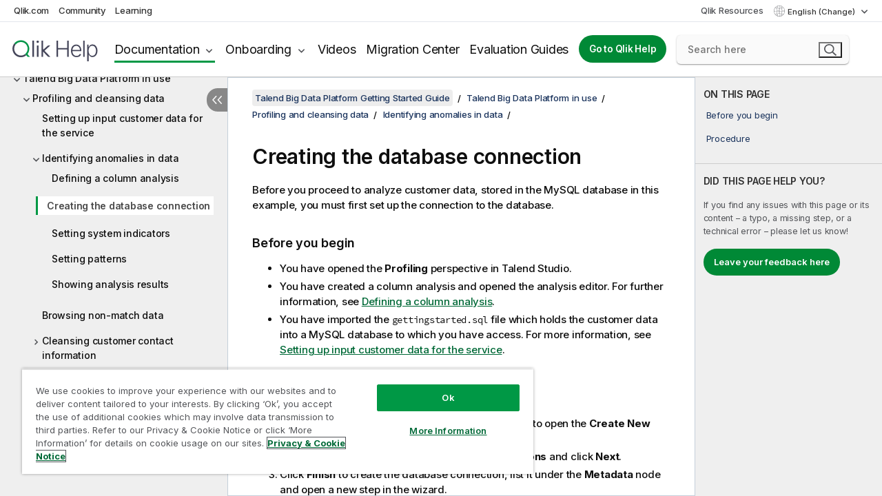

--- FILE ---
content_type: text/html; charset=utf-8
request_url: https://help.qlik.com/talend/en-US/studio-getting-started-guide-big-data-platform/8.0/creating-database-connection
body_size: 48074
content:

<!DOCTYPE html>
<html lang="en">
<head data-version="5.8.5.34">
    <meta charset="utf-8" />
    <meta name="viewport" content="width=device-width, initial-scale=1.0" />
                <meta name="DC.Type" content="task" />
                <meta name="DC.Title" content="Creating the database connection" />
                <meta name="DC.Coverage" content="Cleansing data" />
                <meta name="DC.Coverage" content="Profiling data" />
                <meta name="DC.Coverage" content="Design and Development" />
                <meta name="DC.Coverage" content="Installation and Upgrade" />
                <meta name="prodname" content="Qlik Talend Cloud Enterprise Edition" />
                <meta name="prodname" content="Qlik Talend Cloud Premium Edition" />
                <meta name="prodname" content="Talend Big Data Platform" />
                <meta name="version" content="8.0" />
                <meta name="platform" content="Talend Studio" />
                <meta name="platform" content="Talend Installer" />
                <meta name="platform" content="Talend Administration Center" />
                <meta name="platform" content="Talend Runtime" />
                <meta name="pageid" content="creating-database-connection" />
                <meta name="persona" content="Business Specialist" />
                <meta name="persona" content="Data Expert" />
                <meta name="qlik-products" content="Talend Studio" />
                <meta name="topics" content="Data Integration" />
                <meta name="concepts" content="Data Quality and Preparation" />
                <meta name="concepts" content="Design and Development" />
                <meta name="concepts" content="Installation and Upgrade" />
        <meta name="guide-name" content="Talend Big Data Platform Getting Started Guide" />
    <meta name="product" content="" />
    <meta name="version" content="8.0" />

        <script type="text/javascript" src="https://d2zcxm2u7ahqlt.cloudfront.net/5b4cc16bfe8667990b58e1df434da538/search-clients/db85c396-75a2-11ef-9c3f-0242ac12000b/an.js"></script>
    <script type="text/javascript" src="https://d2zcxm2u7ahqlt.cloudfront.net/5b4cc16bfe8667990b58e1df434da538/search-clients/db85c396-75a2-11ef-9c3f-0242ac12000b/searchbox.js"></script>
    <link rel="stylesheet" href="https://d2zcxm2u7ahqlt.cloudfront.net/5b4cc16bfe8667990b58e1df434da538/search-clients/db85c396-75a2-11ef-9c3f-0242ac12000b/searchbox.css" />


    <link rel="preconnect" href="https://fonts.googleapis.com" />
    <link rel="preconnect" href="https://fonts.gstatic.com" crossorigin="anonymous" />
    <link href="https://fonts.googleapis.com/css2?family=Inter:wght@100;200;300;400;500;600;700;800;900&display=swap" rel="stylesheet" />
    
    
    
		<link rel="canonical" href="https://help.talend.com/talend/en-US/studio-getting-started-guide-big-data-platform/8.0/creating-database-connection" />
				<link rel="alternate" hreflang="fr-fr" href="https://help.talend.com/talend/fr-FR/studio-getting-started-guide-big-data-platform/8.0/creating-database-connection" />
				<link rel="alternate" hreflang="ja-jp" href="https://help.talend.com/talend/ja-JP/studio-getting-started-guide-big-data-platform/8.0/creating-database-connection" />
		<link rel="alternate" hreflang="x-default" href="https://help.talend.com/talend/en-US/studio-getting-started-guide-big-data-platform/8.0/creating-database-connection" />


    <title>Creating the database connection |     Talend Big Data Platform    Getting Started Guide   Help</title>
    
    

    <script type="application/ld+json">
        {
        "@context": "https://schema.org",
        "@type": "BreadcrumbList",
        "itemListElement": [
{
"@type": "ListItem",
"position": 1,
"name": "Talend Big Data Platform    Getting Started Guide",
"item": "https://help.qlik.com/talend/en-US/studio-getting-started-guide-big-data-platform/8.0"
},
{
"@type": "ListItem",
"position": 2,
"name": "Talend Big Data Platform in use",
"item": "https://help.qlik.com/talend/en-US/studio-getting-started-guide-big-data-platform/8.0/talend-big-data-platform-in-use"
},
{
"@type": "ListItem",
"position": 3,
"name": "Profiling and cleansing data",
"item": "https://help.qlik.com/talend/en-US/studio-getting-started-guide-big-data-platform/8.0/profiling-and-cleansing-data"
},
{
"@type": "ListItem",
"position": 4,
"name": "Identifying anomalies in data",
"item": "https://help.qlik.com/talend/en-US/studio-getting-started-guide-big-data-platform/8.0/identifying-anomalies-in-data"
},
{
"@type": "ListItem",
"position": 5,
"name": "Creating the database connection"
}
        ]
        }
    </script>


    
        <link rel="shortcut icon" type="image/ico" href="/talend/favicon.png?v=cYBi6b1DQtYtcF7OSPc3EOSLLSqQ-A6E_gjO45eigZw" />
        <link rel="stylesheet" href="/talend/css/styles.min.css?v=5.8.5.34" />
    
    

    
    
    


    

</head>
<body class="talend">


<script>/* <![CDATA[ */var dataLayer = [{'site':'help'}];/* ]]> */</script>
<!-- Google Tag Manager -->
<noscript><iframe src="https://www.googletagmanager.com/ns.html?id=GTM-P7VJSX"
height ="0" width ="0" style ="display:none;visibility:hidden" ></iframe></noscript>
<script>// <![CDATA[
(function(w,d,s,l,i){w[l]=w[l]||[];w[l].push({'gtm.start':
new Date().getTime(),event:'gtm.js'});var f=d.getElementsByTagName(s)[0],
j=d.createElement(s),dl=l!='dataLayer'?'&l='+l:'';j.async=true;j.src=
'//www.googletagmanager.com/gtm.js?id='+i+dl;f.parentNode.insertBefore(j,f);
})(window,document,'script','dataLayer','GTM-P7VJSX');
// ]]></script>
<!-- End Google Tag Manager -->



<input type="hidden" id="basePrefix" value="talend" />
<input type="hidden" id="baseLanguage" value="en-US" />
<input type="hidden" id="baseType" value="studio-getting-started-guide-big-data-platform" />
<input type="hidden" id="baseVersion" value="8.0" />

    <input type="hidden" id="index" value="22" />
    <input type="hidden" id="baseUrl" value="/talend/en-US/studio-getting-started-guide-big-data-platform/8.0" />
    


    <div id="wrap">
        
        
            

<div id="mega">
    

    

    <a href="javascript:skipToMain('main');" class="skip-button">Skip to main content</a>
        <a href="javascript:skipToMain('complementary');" class="skip-button hidden-mobile">Skip to complementary content</a>

    <header>
        <div class="utilities">
            <ul>
                <li><a href="https://www.qlik.com/?ga-link=qlikhelp-gnav-qlikcom">Qlik.com</a></li>
                <li><a href="https://community.qlik.com/?ga-link=qlikhelp-gnav-community">Community</a></li>
                <li><a href="https://learning.qlik.com/?ga-link=qlikhelp-gnav-learning">Learning</a></li>
            </ul>

            <div class="link">
                <a href="/en-US/Qlik-Resources.htm">Qlik Resources</a>
            </div>

            <div class="dropdown language">
	<button  aria-controls="languages-list1" aria-expanded="false" aria-label="English is currently selected. (Language menu)">
		English (Change)
	</button>
	<div aria-hidden="true" id="languages-list1">

		<ul aria-label="Menu with 5 items.">
				<li><a href="/talend/en-US/studio-getting-started-guide-big-data-platform/8.0/creating-database-connection?l=de-DE" lang="de" tabindex="-1" rel="nofollow" aria-label="Item 1 of 5. Deutsch">Deutsch</a></li>
				<li><a href="/talend/en-US/studio-getting-started-guide-big-data-platform/8.0/creating-database-connection" lang="en" tabindex="-1" rel="nofollow" aria-label="Item 2 of 5. English">English</a></li>
				<li><a href="/talend/fr-FR/studio-getting-started-guide-big-data-platform/8.0/creating-database-connection" lang="fr" tabindex="-1" rel="nofollow" aria-label="Item 3 of 5. Fran&#xE7;ais">Fran&#xE7;ais</a></li>
				<li><a href="/talend/ja-JP/studio-getting-started-guide-big-data-platform/8.0/creating-database-connection" lang="ja" tabindex="-1" rel="nofollow" aria-label="Item 4 of 5. &#x65E5;&#x672C;&#x8A9E;">&#x65E5;&#x672C;&#x8A9E;</a></li>
				<li><a href="/talend/en-US/studio-getting-started-guide-big-data-platform/8.0/creating-database-connection?tr=zh-CN" lang="zh" tabindex="-1" rel="nofollow" aria-label="Item 5 of 5. &#x4E2D;&#x6587;&#xFF08;&#x4E2D;&#x56FD;&#xFF09;">&#x4E2D;&#x6587;&#xFF08;&#x4E2D;&#x56FD;&#xFF09;</a></li>
		</ul>
	</div>
	<div class="clearfix" aria-hidden="true"></div>
</div>
        </div>

        <div class="navigation">

            <div class="mobile-close-button mobile-menu-close-button">
                <button><span class="visually-hidden">Close</span></button>
            </div>
            <nav>

                <div class="logo mobile">
                    <a href="/en-US/" class="mega-logo">
                        <img src="/talend/img/logos/Qlik-Help-2024.svg" alt="Qlik Talend Help home" />
                        <span class=" external"></span>
                    </a>
                </div>

                <ul>
                    <li class="logo">
                        <a href="/en-US/" class="mega-logo">
                            <img src="/talend/img/logos/Qlik-Help-2024.svg" alt="Qlik Talend Help home" />
                            <span class=" external"></span>
                        </a>
                    </li>

                    <li class="pushdown">
                        <a href="javascript:void(0);" class="selected" aria-controls="mega-products-list" aria-expanded="false">Documentation</a>
                        <div class="pushdown-list documentation-list doc-tabs " id="mega-products-list" aria-hidden="true">

                            <div class="doc-category-list">
                                <ul>
                                    <li class="doc-category-link" id="tab1"><a href="javascript:void(0);">Cloud</a></li>
                                    <li class="doc-category-link" id="tab2"><a href="javascript:void(0);">Client-Managed</a></li>
                                    <li class="doc-category-link" id="tab3"><a href="javascript:void(0);">Additional documentation</a></li>
                                </ul>
                            </div>

                            <a href="javascript:void(0);" class="mobile doc-category-link" id="tab1">Cloud</a>
                            <div role="tabpanel" id="tabs1_tab1_panel" class="tabpanel">
                                <div>
                                    <h2>Qlik Cloud</h2>
                                    <ul class="two">
                                        <li><a href="/en-US/cloud-services/">Home</a></li>
                                        <li><a href="/en-US/cloud-services/Subsystems/Hub/Content/Global_Common/HelpSites/introducing-qlik-cloud.htm">Introduction</a></li>
                                        <li><a href="/en-US/cloud-services/csh/client/ChangeLogSaaS">What's new in Qlik Cloud</a></li>
                                        <li><a href="/en-US/cloud-services/Subsystems/Hub/Content/Global_Common/HelpSites/Talend-capabilities.htm">What is Qlik Talend Cloud</a></li>
                                        <li><a href="/en-US/cloud-services/Subsystems/Hub/Content/Sense_Hub/Introduction/analyzing-data.htm">Analytics</a></li>
                                        <li><a href="/en-US/cloud-services/Subsystems/Hub/Content/Sense_Hub/DataIntegration/Introduction/Data-services.htm">Data Integration</a></li>
                                        <li><a href="/en-US/cloud-services/Subsystems/Hub/Content/Sense_Hub/Introduction/qlik-sense-administration.htm">Administration</a></li>
                                        <li><a href="/en-US/cloud-services/Subsystems/Hub/Content/Sense_QlikAutomation/introduction/home-automation.htm">Automations</a></li>
                                        <li><a href="https://qlik.dev/" class="see-also-link-external" target="_blank">Development</a></li>
                                    </ul>
                                </div>
                                <div>
                                    <h2>Other cloud solutions</h2>
                                    <ul>
                                        <li><a href="/en-US/cloud-services/Content/Sense_Helpsites/Home-talend-cloud.htm">Talend Cloud</a></li>
                                        <li><a href="https://talend.qlik.dev/apis/" class="see-also-link-external" target="_blank">Talend API Portal</a></li>
                                        <li><a href="https://www.stitchdata.com/docs/" class="see-also-link-external" target="_blank">Stitch</a></li>
                                        <li><a href="/en-US/upsolver">Upsolver</a></li>
                                    </ul>
                                </div>
                            </div>

                            <a href="javascript:void(0);" class="mobile doc-category-link" id="tab2">Client-Managed</a>
                            <div role="tabpanel" id="tabs1_tab2_panel" class="tabpanel">
                                <div>
                                    <h2>Client-Managed — Analytics</h2>
                                    <ul class="two">
                                        <!-- client managed analytics -->
                                        <li><a tabindex="-1" href="/en-US/sense/Content/Sense_Helpsites/Home.htm">Qlik Sense for users</a></li>
                                        <li><a tabindex="-1" href="/en-US/sense-admin">Qlik Sense for administrators</a></li>
                                        <li><a tabindex="-1" href="/en-US/sense-developer">Qlik Sense for developers</a></li>
                                        <li><a tabindex="-1" href="/en-US/nprinting">Qlik NPrinting</a></li>
                                        <li><a tabindex="-1" href="/en-US/connectors">Connectors</a></li>
                                        <li><a tabindex="-1" href="/en-US/geoanalytics">Qlik GeoAnalytics</a></li>
                                        <li><a tabindex="-1" href="/en-US/alerting">Qlik Alerting</a></li>
                                        <li><a tabindex="-1" href="/en-US/qlikview/Content/QV_HelpSites/Home.htm">QlikView for users and administrators</a></li>
                                        <li><a tabindex="-1" href="/en-US/qlikview-developer">QlikView for developers</a></li>
                                        <li><a tabindex="-1" href="/en-US/governance-dashboard">Governance Dashboard</a></li>
                                    </ul>
                                </div>
                                <div>
                                    <h2>Client-Managed — Data Integration</h2>
                                    <ul class="two">
                                        <!-- client managed data integration -->
                                        <li><a tabindex="-1" href="/en-US/replicate">Qlik Replicate</a></li>
                                        <li><a tabindex="-1" href="/en-US/compose">Qlik Compose</a></li>
                                        <li><a tabindex="-1" href="/en-US/enterprise-manager">Qlik Enterprise Manager</a></li>
                                        <li><a tabindex="-1" href="/en-US/gold-client">Qlik Gold Client</a></li>
                                        <li><a tabindex="-1" href="/en-US/catalog">Qlik Catalog</a></li>
                                        <li><a tabindex="-1" href="/en-US/nodegraph">NodeGraph (legacy)</a></li>
                                        <li><a href="/talend/en-US/studio-user-guide/">Talend Studio</a></li>
                                        <li><a href="/talend/en-US/esb-developer-guide/">Talend ESB</a></li>
                                        <li><a href="/talend/en-US/administration-center-user-guide">Talend Administration Center</a></li>
                                        <li><a href="/talend/en-US/talend-data-catalog/">Talend Data Catalog</a></li>
                                        <li><a href="/talend/en-US/data-preparation-user-guide/8.0">Talend Data Preparation</a></li>
                                        <li><a href="/talend/en-US/data-stewardship-user-guide/8.0">Talend Data Stewardship</a></li>
                                    </ul>
                                </div>
                            </div>

                            <a href="javascript:void(0);" class="mobile doc-category-link" id="tab3">Additional documentation</a>
                            <div role="tabpanel" id="tabs1_tab3_panel" class="tabpanel">
                                <div>
                                    <h2>Additional documentation</h2>
                                    <ul>
                                        <li><a href="/en-US/archive" class="archive-link">Qlik Documentation archive</a></li>
                                        <li><a href="/talend/en-US/archive" class="archive-link">Talend Documentation archive</a></li>
                                        <li><div class="talend-logo"></div><a href="/talend/en-US/">Find help for Qlik Talend products</a></li>
                                    </ul>
                                </div>
                            </div>
                            <div class="doc-lightbox"></div>
                        </div>

                    </li>

                    <li class="pushdown">
                        <a href="javascript:void(0);" aria-controls="mega-onboarding-list" aria-expanded="false">Onboarding</a>

                        <div class="pushdown-list documentation-list doc-tabs " id="mega-onboarding-list" aria-hidden="true">

                            <div class="doc-category-list">
                                <ul>
                                    <li class="doc-category-link" id="tab8"><a href="javascript:void(0);">Get started with analytics</a></li>
                                    <li class="doc-category-link" id="tab9"><a href="javascript:void(0);">Get started with data integration</a></li>
                                </ul>
                            </div>

                            <div role="tabpanel" id="tabs1_tab8_panel" class="tabpanel">
                                <div>
                                    <h2>Onboarding analytics users</h2>
                                    <ul class="two">
                                        <li><a tabindex="-1" href="/en-US/onboarding">Get started with analytics in Qlik Sense</a></li>

                                        <li><a tabindex="-1" href="/en-US/onboarding/qlik-cloud-analytics-standard">Administer Qlik Cloud Analytics Standard</a></li>
                                        <li><a tabindex="-1" href="/en-US/onboarding/qlik-cloud-analytics-premium-enterprise">Administer Qlik Cloud Analytics Premium and Enterprise</a></li>
                                        <li><a tabindex="-1" href="/en-US/onboarding/qlik-sense-business-admins">Administer Qlik Sense Business</a></li>
                                        <li><a tabindex="-1" href="/en-US/onboarding/qlik-sense-enterprise-saas-admins">Administer Qlik Sense Enterprise SaaS</a></li>
                                        <li><a tabindex="-1" href="/en-US/onboarding/qlik-cloud-government-admins">Administer Qlik Cloud Government</a></li>

                                        <li><a tabindex="-1" href="/en-US/onboarding/qlik-sense-enterprise-windows-admins">Administer Qlik Sense Enterprise on Windows</a></li>
                                    </ul>
                                </div>
                            </div>
                            <div role="tabpanel" id="tabs1_tab9_panel" class="tabpanel">
                                <div>
                                    <h2>Onboarding data integration users</h2>
                                    <ul class="">
                                        <li><a tabindex="-1" href="/en-US/cloud-services/Subsystems/Hub/Content/Sense_Hub/DataIntegration/Introduction/Getting-started-QTC.htm">Getting started with Qlik Talend Data Integration Cloud</a></li>
                                        <li><a tabindex="-1" href="/talend/en-US/talend-cloud-getting-started/Cloud/about-talend-cloud">Getting Started with Talend Cloud</a></li>
                                    </ul>
                                </div>
                            </div>                            
                            <div class="doc-lightbox"></div>
                        </div>
                    </li>


                    <li><a href="/en-US/videos">Videos</a></li>

                    <li><a href="/en-US/migration">Migration Center</a></li>

                    <li class="mega-migration"><a href="/en-US/evaluation-guides">Evaluation Guides</a></li>

                    <li class="hidden-desktop"><a href="/en-US/Qlik-Resources.htm">Qlik Resources</a></li>

                        
                        
                            <li><a class="button goto" href="/en-US/">Go to Qlik Help</a></li>
                        


                    <li class="dropdown language-mobile">
	<a href="javascript:void(0);" aria-controls="languages-list2" aria-expanded="false" aria-label="English is currently selected. (Language menu)">
		English (Change)
	</a>
	<div aria-hidden="true" id="languages-list2">

		<ul aria-label="Menu with 5 items.">
				<li><a href="/talend/en-US/studio-getting-started-guide-big-data-platform/8.0/creating-database-connection?l=de-DE" lang="de" tabindex="-1" rel="nofollow" aria-label="Item 1 of 5. Deutsch">Deutsch</a></li>
				<li><a href="/talend/en-US/studio-getting-started-guide-big-data-platform/8.0/creating-database-connection" lang="en" tabindex="-1" rel="nofollow" aria-label="Item 2 of 5. English">English</a></li>
				<li><a href="/talend/fr-FR/studio-getting-started-guide-big-data-platform/8.0/creating-database-connection" lang="fr" tabindex="-1" rel="nofollow" aria-label="Item 3 of 5. Fran&#xE7;ais">Fran&#xE7;ais</a></li>
				<li><a href="/talend/ja-JP/studio-getting-started-guide-big-data-platform/8.0/creating-database-connection" lang="ja" tabindex="-1" rel="nofollow" aria-label="Item 4 of 5. &#x65E5;&#x672C;&#x8A9E;">&#x65E5;&#x672C;&#x8A9E;</a></li>
				<li><a href="/talend/en-US/studio-getting-started-guide-big-data-platform/8.0/creating-database-connection?tr=zh-CN" lang="zh" tabindex="-1" rel="nofollow" aria-label="Item 5 of 5. &#x4E2D;&#x6587;&#xFF08;&#x4E2D;&#x56FD;&#xFF09;">&#x4E2D;&#x6587;&#xFF08;&#x4E2D;&#x56FD;&#xFF09;</a></li>
		</ul>
	</div>
	<div class="clearfix" aria-hidden="true"></div>
</li>
                </ul>
            </nav>

            <div class="search-container">

                <button>Search</button>
                    <div id="auto" class="su-box">
                        <div ng-controller="SearchautoController">
                            <div bind-html-compile="autocompleteHtml">
                                <span class="su-placeholder" tabindex="0">
    Loading SearchUnify's search<span class="su-dots"></span>
    <span class="su-support-link">
        If you need assistance with your product, please contact Qlik Support.<br/>
        <a href="https://customerportal.qlik.com/knowledge" target="_blank">Qlik Customer Portal</a>
    </span>
</span>
                            </div>
                        </div>
                    </div>
            </div>



            <button class="mobile-menu-button">Menu</button>
        </div>


    </header>

    <div class="search-box mobile">
        <div class="search-cancel">
            <button><span class="visually-hidden">Close</span></button>
        </div>
            <span class="su-placeholder" tabindex="0">
    Loading SearchUnify's search<span class="su-dots"></span>
    <span class="su-support-link">
        If you need assistance with your product, please contact Qlik Support.<br/>
        <a href="https://customerportal.qlik.com/knowledge" target="_blank">Qlik Customer Portal</a>
    </span>
</span>
    </div>
    

</div>



        <div class="main ">
                

            <div class="container content">
                <div class="navigation-pane col-3">
                    <button class="hide-toc" aria-label="Hide table of contents" data-text-hide="Hide table of contents" data-text-show="Show table of contents"></button>
                    
                    
        <aside class="navigation">
            <div class="tree-header">
                <div class="header-items">
                    <div class="content-button open">
                        <button class="button" aria-label="Show table of contents"></button>
                    </div>
                    <div class="content-button close">
                        <button class="button" aria-label="Hide table of contents"></button>
                    </div>

                        <div class="website-name">
        <h2 id="website-name-header" class="studio-getting-started-guide-big-data-platform">
            <a href="/talend/en-US/studio-getting-started-guide-big-data-platform/8.0/">
Talend Big Data Platform    Getting Started Guide            </a>

        </h2>
    </div>


                    <div class="navigation-help" aria-label="The navigation region that follows is a tree view. Use the tab key to navigate onto the tree and the right and left arrow keys to expand branches."><p>Navigate</p></div>

                </div>
            </div>
            <input type="hidden" id="version-name" value="8.0" />

            <div class="show-version">8.0</div>
    <div class="version-selector dropdown mini">
        <button aria-controls="variant-studio-getting-started-guide-big-data-platform" aria-label="" aria-expanded="false">Big Data Platform</button>
        <ul id="variant-studio-getting-started-guide-big-data-platform" aria-label="">
                <li><a href="/talend/en-US/studio-getting-started-guide-big-data/8.0" lang="en">Big Data</a></li>
                <li><a href="/talend/en-US/studio-getting-started-guide-big-data-platform/8.0/creating-database-connection" lang="en">Big Data Platform</a></li>
                <li><a href="/talend/en-US/studio-getting-started-guide-data-fabric/8.0/creating-database-connection" lang="en">Data Fabric</a></li>
                <li><a href="/talend/en-US/studio-getting-started-guide-data-integration/8.0" lang="en">Data Integration</a></li>
                <li><a href="/talend/en-US/studio-getting-started-guide-data-management-platform/8.0/creating-database-connection" lang="en">Data Management Platform</a></li>
                <li><a href="/talend/en-US/studio-getting-started-guide-data-services-platform/8.0" lang="en">Data Services Platform</a></li>
                <li><a href="/talend/en-US/studio-getting-started-guide-esb/8.0" lang="en">ESB</a></li>
                <li><a href="/talend/en-US/studio-getting-started-guide-real-time-big-data-platform/8.0/creating-database-connection" lang="en">Real-Time Big Data Platform</a></li>
        </ul>
    </div>


            <button class="horizontal-nav-close-button">Back</button>
            <nav>
                		<ul role=tree id=tree0 aria-labelledby=website-name-header tabindex=0>
		<li role="treeitem" id="tocitem-1" data-index="1"  aria-expanded="false" aria-labelledby="tocitem-1">
                <div class="toggle" aria-hidden="true"></div>
            <a href="/talend/en-US/studio-getting-started-guide-big-data-platform/8.0/introduction">Introduction to Talend Big Data Platform</a>
			
        </li>
		<li role="treeitem" id="tocitem-3" data-index="3"  aria-expanded="false" aria-labelledby="tocitem-3">
                <div class="toggle" aria-hidden="true"></div>
            <a href="/talend/en-US/studio-getting-started-guide-big-data-platform/8.0/downloading-and-installing-talend-product">Downloading and installing Talend Big Data Platform</a>
			
        </li>
		<li role="treeitem" id="tocitem-6" data-index="6"  aria-expanded="false" aria-labelledby="tocitem-6">
                <div class="toggle" aria-hidden="true"></div>
            <a href="/talend/en-US/studio-getting-started-guide-big-data-platform/8.0/configuring-talend-product">Configuring your Talend Big Data Platform product</a>
			
        </li>
		<li role="treeitem" id="tocitem-17" data-index="17"  aria-expanded="true" aria-labelledby="tocitem-17">
                <div class="toggle" aria-hidden="true"></div>
            <a href="/talend/en-US/studio-getting-started-guide-big-data-platform/8.0/talend-big-data-platform-in-use">Talend Big Data Platform in use</a>
			
		<ul role=group class=cloud aria-labelledby=tocitem-22>
		<li role="treeitem" id="tocitem-18" data-index="18"  aria-expanded="true" aria-labelledby="tocitem-18">
                <div class="toggle" aria-hidden="true"></div>
            <a href="/talend/en-US/studio-getting-started-guide-big-data-platform/8.0/profiling-and-cleansing-data">Profiling and cleansing data</a>
			
		<ul role=group class=cloud aria-labelledby=tocitem-22>
		<li role="treeitem" id="tocitem-19" data-index="19"  aria-labelledby="tocitem-19">
            <a href="/talend/en-US/studio-getting-started-guide-big-data-platform/8.0/setting-up-input-customer-data-for-service">Setting up input customer data for the service</a>
			
        </li>
		<li role="treeitem" id="tocitem-20" data-index="20"  aria-expanded="true" aria-labelledby="tocitem-20">
                <div class="toggle" aria-hidden="true"></div>
            <a href="/talend/en-US/studio-getting-started-guide-big-data-platform/8.0/identifying-anomalies-in-data">Identifying anomalies in data</a>
			
		<ul role=group class=cloud aria-labelledby=tocitem-22>
		<li role="treeitem" id="tocitem-21" data-index="21"  aria-labelledby="tocitem-21">
            <a href="/talend/en-US/studio-getting-started-guide-big-data-platform/8.0/defining-column-analysis">Defining a column analysis</a>
			
        </li>
		<li role="treeitem" id="tocitem-22" data-index="22"  class="active" aria-labelledby="tocitem-22">
            <a href="/talend/en-US/studio-getting-started-guide-big-data-platform/8.0/creating-database-connection">Creating the database connection</a>
			
        </li>
		<li role="treeitem" id="tocitem-23" data-index="23"  aria-labelledby="tocitem-23">
            <a href="/talend/en-US/studio-getting-started-guide-big-data-platform/8.0/setting-system-indicators">Setting system indicators</a>
			
        </li>
		<li role="treeitem" id="tocitem-24" data-index="24"  aria-labelledby="tocitem-24">
            <a href="/talend/en-US/studio-getting-started-guide-big-data-platform/8.0/setting-patterns">Setting patterns</a>
			
        </li>
		<li role="treeitem" id="tocitem-25" data-index="25"  aria-labelledby="tocitem-25">
            <a href="/talend/en-US/studio-getting-started-guide-big-data-platform/8.0/showing-analysis-results">Showing analysis results</a>
			
        </li>
        </ul>        </li>
		<li role="treeitem" id="tocitem-26" data-index="26"  aria-labelledby="tocitem-26">
            <a href="/talend/en-US/studio-getting-started-guide-big-data-platform/8.0/browsing-non-match-data">Browsing non-match data</a>
			
        </li>
		<li role="treeitem" id="tocitem-27" data-index="27"  aria-expanded="false" aria-labelledby="tocitem-27">
                <div class="toggle" aria-hidden="true"></div>
            <a href="/talend/en-US/studio-getting-started-guide-big-data-platform/8.0/cleansing-customer-contact-information">Cleansing customer contact information</a>
			
        </li>
		<li role="treeitem" id="tocitem-30" data-index="30"  aria-labelledby="tocitem-30">
            <a href="/talend/en-US/studio-getting-started-guide-big-data-platform/8.0/what-s-next-after-data-profiling-and-cleansing">What&#x27;s next?</a>
			
        </li>
        </ul>        </li>
		<li role="treeitem" id="tocitem-31" data-index="31"  aria-expanded="false" aria-labelledby="tocitem-31">
                <div class="toggle" aria-hidden="true"></div>
            <a href="/talend/en-US/studio-getting-started-guide-big-data-platform/8.0/performing-data-integration-tasks-for-big-data">Performing data integration tasks for Big Data</a>
			
        </li>
        </ul>        </li>
        </ul>
            </nav>
        </aside>
                    
                </div>

                    <aside class="page-actions" role="complementary" tabindex="0">
                        <div class="fix-loc qcs" tabindex="-1">
                                <header>Creating the database connection</header>                                

                                <h2 id="onthispageHeader">ON THIS PAGE</h2>
                                <a href="javascript:skipToMain('main');" class="skip-button hidden-mobile">Skip to main content</a>
<nav class="onthispage" aria-label="On this page" id="onthispage">
  <ul id="onthispage-links">
    <li class="h2">
      <a href="#anchor-1">Before you begin</a>
    </li>
    <li class="h2">
      <a href="#anchor-2">Procedure</a>
    </li>
  </ul>
</nav>
                            

                                <div class="third-col-section">
                                    <h2>DID THIS PAGE HELP YOU?</h2>
                                     <p>If you find any issues with this page or its content – a typo, a missing step, or a technical error – please let us know!</p>
                                    <p><button class="search-feedback-button button light">Leave your feedback here</button></p>
                                </div>

                            
                        </div>
                    </aside>
                
                <main class="col-offset-3 col-7" id="main" tabindex="0">



                    <div class="article">
                        
                        
                        

                        	<div class="search-feedback-wrapper" id="feedback-wrapper">
	<div class="search-feedback-box hidden" id="feedback-frame" tabindex="0">
		<div class="box-heading">Leave your feedback here</div>
		<div class="form">
			
	<div class="qualtrics-box" id="customer-feedback"></div>
	
		<script>window.qualtricsUrl='https://survey.qlik.com/jfe/form/SV_e2SBTABzdJ0lnxQ?Q_CHL=si&amp;Q_CanScreenCapture=1&Q_Language=EN&HelpURL=https://help.qlik.com/talend/en-US/studio-getting-started-guide-big-data-platform/8.0/creating-database-connection';</script>
	
	

		</div>
		<span><a href="javascript:void(0)" class="search-feedback-close" aria-label="Close" role="button"><img alt="Close feedback widget" src="/talend/img/nav/close-white.svg" /></a></span>
	</div>
	</div>
	

    <div role="navigation" id="breadcrumb" aria-label="Breadcrumb" class="breadcrumb">

        <ol>
                <li><a href="/talend/en-US/studio-getting-started-guide-big-data-platform/8.0" class="version-link">Talend Big Data Platform    Getting Started Guide</a></li>

                    <li><a href="/talend/en-US/studio-getting-started-guide-big-data-platform/8.0/talend-big-data-platform-in-use">Talend Big Data Platform in use</a></li>
                    <li><a href="/talend/en-US/studio-getting-started-guide-big-data-platform/8.0/profiling-and-cleansing-data">Profiling and cleansing data</a></li>
                    <li><a href="/talend/en-US/studio-getting-started-guide-big-data-platform/8.0/identifying-anomalies-in-data">Identifying anomalies in data</a></li>
        </ol>
    </div>

	<div id="topicContent">
		<div>

   <h1 class="title topictitle1" id="d12e3">Creating the database connection</h1><nav class="onthispage" aria-label="On this page" id="onthispage-mobile"><h2>ON THIS PAGE</h2><ul id="onthispage-links-mobile"><li class="h2"><a href="#anchor-1">Before you begin</a></li><li class="h2"><a href="#anchor-2">Procedure</a></li></ul></nav>

   
   
   <div><div class="availability-container"><div class="availability-tag"></div></div><div class="abstract">
       <span class="shortdesc">Before you proceed to analyze customer data, stored in the MySQL database
        in this example, you must first set up the connection to the database.</span>

   </div>

      <div class="section prereq p"><div class="tasklabel"><h2 class="sectiontitle tasklabel" id="anchor-1" tabindex="-1">Before you begin</h2></div>
         <ul class="ul">
            <li class="li">You have opened the <span class="ph uicontrol">
                  <span class="keyword">Profiling</span>
               </span> perspective in <span class="keyword">Talend Studio</span>.</li>

            <li class="li">You have created a column analysis and opened the analysis editor. For further
               information, see <a class="xref" href="defining-column-analysis" title="You want to create a column analysis from the Profiling perspective of Talend Studio to examine the Email and Phone columns in a MySQL databases and collect statistics on them. The analysis runs on several columns but each column is analyzed separately and independently.">Defining a column analysis</a>.</li>

            <li class="li">You have imported the <span class="ph filepath">gettingstarted.sql</span> file which holds the
               customer data into a MySQL database to which you have access. For more information,
               see <a class="xref" href="setting-up-input-customer-data-for-service">Setting up input customer data for the service</a>.</li>

         </ul>

      </div>

      <div class="tasklabel"><h2 class="sectiontitle tasklabel" id="anchor-2" tabindex="-1">Procedure</h2></div><ol class="ol steps" id="d12e56"><li class="li step stepexpand" id="d12e58">
            <span class="ph cmd" id="d12e60">In the analysis editor, click the <span class="ph uicontrol" id="d12e62">New
                Connection</span> tab to open the <span class="keyword wintitle" id="d12e65">Create New
                Connection</span> wizard.</span>
         </li>
<li class="li step stepexpand" id="d12e70">
            <span class="ph cmd" id="d12e72">From the <span class="ph uicontrol" id="d12e74">Connection Type</span> list, select
                <span class="ph uicontrol" id="d12e77">DB connections</span> and click <span class="ph uicontrol" id="d12e80">Next</span>.</span>
         </li>
<li class="li step stepexpand" id="d12e94">
            <span class="ph cmd" id="d12e96">Click <span class="ph uicontrol" id="d12e98">Finish</span> to create the database
                connection, list it under the <span class="ph uicontrol" id="d12e101">Metadata</span> node and
                open a new step in the wizard.</span>
         </li>
<li class="li step stepexpand" id="d12e106">
            <span class="ph cmd" id="d12e108">Expand the database connection, click on the table name and select the
                check boxes of the columns on which you want to create the analysis.</span>
            <div class="itemgroup info">
               <figure class="fig fignone">
                  <img id="d12e113" src="/talend/en-US/studio-getting-started-guide-big-data-platform/8.0/Content/Resources/images/gs-dq-select_db_columns.png" />
               </figure>

            </div>
         </li>
<li class="li step stepexpand" id="d12e116">
            <span class="ph cmd" id="d12e118">Click <span class="ph uicontrol" id="d12e120">OK</span> to close the wizard and list
                the columns in the analysis editor.</span>
            <div class="itemgroup info">
               <p class="p">You can click <span class="ph uicontrol">Refresh Data</span> to display the actual data
                        in the analysis editor.</p>

               <figure class="fig fignone">
                  <img id="d12e132" src="/talend/en-US/studio-getting-started-guide-big-data-platform/8.0/Content/Resources/images/gs-dq-create_analysis2.png" />
               </figure>

            </div>
         </li>
</ol>

   </div>

<div class="related-links">

</div></div>
        
        
	</div>
<div id="video-box">
	<div class="wrapper">
		<div class="close"></div>
		<div id="ytplayer"></div>
	</div>
</div>


                    </div>
                    <div class="search-extras regular hidden-desktop">
                            <h2 id="customerfeedback">Did this page help you?</h2>
                            <p>If you find any issues with this page or its content – a typo, a missing step, or a technical error – please let us know!</p> 
                            <div class="search-feedback"><a href="#" class="search-feedback-button" onclick="return false;" aria-label="Leave your feedback here" tabindex="0">Leave your feedback here</a></div>
                        </div>
                    
	<nav class="next-nav">

		<span class="previous-topic">
			<a href="/talend/en-US/studio-getting-started-guide-big-data-platform/8.0/defining-column-analysis" aria-label="Previous topic: Defining a column analysis">
				<span class="direction-label" aria-hidden="true">Previous topic</span>
				<span class="title-label" aria-hidden="true">Defining a column analysis</span>
			</a>
		</span>

		<span class="next-topic">
			<a href="/talend/en-US/studio-getting-started-guide-big-data-platform/8.0/setting-system-indicators" aria-label="Next topic: Setting system indicators">
				<span class="direction-label" aria-hidden="true">Next topic</span>
				<span class="title-label" aria-hidden="true">Setting system indicators</span>
			</a>
		</span>
	</nav>

                    <div class="row">                        
                        


<a href="javascript:void(0);" id="toptop" aria-label="Go to the top of the page"></a>

<footer class="flare" tabindex="-1">

	<div class="row">
		<div class="footerbox">
			<div class="col-3">
				<h2>Help Resources</h2>
				<ul class="link-list">
						<li>
		<a href="https://www.youtube.com/channel/UCFxZPr8pHfZS0n3jxx74rpA">Qlik Help Videos</a>
	</li>

						<li>
		<a href="https://qlik.dev/">Qlik Developer</a>
	</li>

						<li>
		<a href="https://www.qlik.com/us/services/training">Qlik Training</a>
	</li>

						<li>
		<a href="https://learning.qlik.com">Qlik Learning</a>
	</li>

						<li>
		<a href="https://customerportal.qlik.com/">Qlik Customer Portal</a>
	</li>

						<li>
		<a href="https://www.qlik.com/us/resource-library">Qlik Resource Library</a>
	</li>

				</ul>
			</div>
			<div class="col-3">
				<h2>Products</h2>
				<h3>Data Integration and Quality</h3>
				<ul class="link-list">
						<li>
		<a href="https://www.qlik.com/us/products/qlik-talend-data-integration-and-quality">Qlik Talend</a>
	</li>

						<li>
		<a href="https://www.qlik.com/us/products/qlik-talend-cloud">Qlik Talend Cloud</a>
	</li>

						<li>
		<a href="https://www.qlik.com/us/products/talend-data-fabric">Talend Data Fabric</a>
	</li>

				</ul>
				<h3>Analytics & AI</h3>
				<ul class="link-list">
						<li>
		<a href="https://www.qlik.com/us/products/qlik-cloud-analytics">Qlik Cloud Analytics</a>
	</li>

						<li>
		<a href="https://www.qlik.com/us/products/qlik-answers">Qlik Answers</a>
	</li>

						<li>
		<a href="https://www.qlik.com/us/products/qlik-predict">Qlik Predict</a>
	</li>

						<li>
		<a href="https://www.qlik.com/us/products/qlik-automate">Qlik Automate</a>
	</li>

				</ul>				
			</div>			
			<div class="col-3">
				<h2>Why Qlik?</h2>
				<ul class="link-list">
						<li>
		<a href="https://www.qlik.com/us/why-qlik-is-different">Why Qlik</a>
	</li>

						<li>
		<a href="https://www.qlik.com/us/trust">Trust and Security</a>
	</li>

						<li>
		<a href="https://www.qlik.com/us/trust/privacy">Trust and Privacy</a>
	</li>

						<li>
		<a href="https://www.qlik.com/us/trust/ai">Trust and AI</a>
	</li>

						<li>
		<a href="https://www.qlik.com/us/why-qlik-for-ai">Why Qlik for AI</a>
	</li>

						<li>
		<a href="https://www.qlik.com/us/compare">Compare Qlik</a>
	</li>

						<li>
		<a href="https://www.qlik.com/us/products/technology/featured-partners">Featured Technology Partners</a>
	</li>

						<li>
		<a href="https://www.qlik.com/us/products/data-sources">Data Sources and Targets</a>
	</li>

						<li>
		<a href="https://www.qlik.com/us/regions">Qlik Regions</a>
	</li>

				</ul>
			</div>
			<div class="col-3">
				<h2>About Qlik</h2>				
				<ul class="link-list">
						<li>
		<a href="https://www.qlik.com/us/company">Company</a>
	</li>

						<li>
		<a href="https://www.qlik.com/us/company/leadership">Leadership</a>
	</li>

						<li>
		<a href="https://www.qlik.com/us/company/corporate-responsibility">CSR</a>
	</li>

						<li>
		<a href="https://www.qlik.com/us/company/diversity">DEI&B</a>
	</li>

						<li>
		<a href="https://www.qlik.com/us/company/academic-program">Academic Program</a>
	</li>

						<li>
		<a href="https://www.qlik.com/us/partners">Partner Program</a>
	</li>

						<li>
		<a href="https://www.qlik.com/us/company/careers">Careers</a>
	</li>

						<li>
		<a href="https://www.qlik.com/us/company/press-room">Newsroom</a>
	</li>

						<li>
		<a href="https://www.qlik.com/us/contact">Global Office/Contact</a>
	</li>

				</ul>
			</div>
			<div class="col-12 bottom-section">
				<div class="footer-logo-socials">
					<img class="footer-logo" src="/talend/img/logos/logo-qlik-footer.svg" alt="" />				
					<ul class="link-list social">
						<li class="social-links"><a class="community" href="https://community.qlik.com/" aria-label="https://community.qlik.com/">Qlik Community</a></li>
						<li class="social-links"><a href="https://twitter.com/qlik" aria-label="Qlik on Twitter"><img src="/talend/img/social/twitter-2024.svg" alt="" /></a></li>
						<li class="social-links"><a href="https://www.linkedin.com/company/qlik" aria-label="Qlik on LinkedIn"><img src="/talend/img/social/linkedin-2024.svg" alt="" /></a></li>
						<li class="social-links"><a href="https://www.facebook.com/qlik" aria-label="Qlik on Facebook"><img src="/talend/img/social/fb-2024.svg" alt="" /></a></li>
					</ul>
				</div>

				<ul class="link-list">
							<li>
		<a href="https://www.qlik.com/us/legal/legal-agreements">Legal Agreements</a>
	</li>

							<li>
		<a href="https://www.qlik.com/us/legal/product-terms">Product Terms</a>
	</li>

							<li>
		<a href="https://www.qlik.com/us/legal/legal-policies">Legal Policies</a>
	</li>

							<li>
		<a href="https://www.qlik.com/us/legal/privacy-and-cookie-notice">Privacy & Cookie Notice</a>
	</li>

							<li>
		<a href="https://www.qlik.com/us/legal/terms-of-use">Terms of Use</a>
	</li>

							<li>
		<a href="https://www.qlik.com/us/legal/trademarks">Trademarks</a>
	</li>
						
						<li><button class="optanon-toggle-display">Do Not Share My Info</button></li>
				</ul>			
				<p class="copyright">Copyright &#xA9; 1993-2026 QlikTech International AB. All rights reserved.</p>
			</div>
		</div>
	</div>

</footer>
                    
                    </div>
                </main>



            </div>

        </div>



    </div>
    <input id="hws" name="hws" type="hidden" value="studio-getting-started-guide-big-data-platform" />
    <input id="hv" name="hv" type="hidden" value="8.0" />
    <script src="/talend/js/scripts.min.js?v=5.8.5.34"></script>
    
    
        <script defer="defer" src="/talend/js/federatedsearch.min.js"></script>
    
    


    




</body>

</html>

--- FILE ---
content_type: image/svg+xml; charset=utf-8
request_url: https://help.qlik.com/talend/img/nav/thin-arrow-right-tanz.svg
body_size: 665
content:
<?xml version="1.0" encoding="utf-8"?>
<!-- Generator: Adobe Illustrator 23.1.0, SVG Export Plug-In . SVG Version: 6.00 Build 0)  -->
<svg version="1.1"
	 id="svg8" xmlns:cc="http://creativecommons.org/ns#" xmlns:dc="http://purl.org/dc/elements/1.1/" xmlns:rdf="http://www.w3.org/1999/02/22-rdf-syntax-ns#" xmlns:svg="http://www.w3.org/2000/svg"
	 xmlns="http://www.w3.org/2000/svg" xmlns:xlink="http://www.w3.org/1999/xlink" x="0px" y="0px" viewBox="0 0 40 40"
	 style="enable-background:new 0 0 40 40;" xml:space="preserve">
<style type="text/css">
	.st0{fill:#1c355e;}
</style>
<g id="g6-2" transform="translate(-472.38835,-572.43659)">
	<g id="g4-4" transform="matrix(0.99997909,0,0,0.99997909,47.930901,385.48848)">
		<path id="path2-4" class="st0" d="M435.2,192.7c-0.8-1,1.6-3,2.3-2.2l16.4,16.5l-16.4,16.4c-0.7,0.8-3.1-1.5-2.3-2.3l14.1-14.1
			L435.2,192.7z"/>
	</g>
</g>
</svg>
